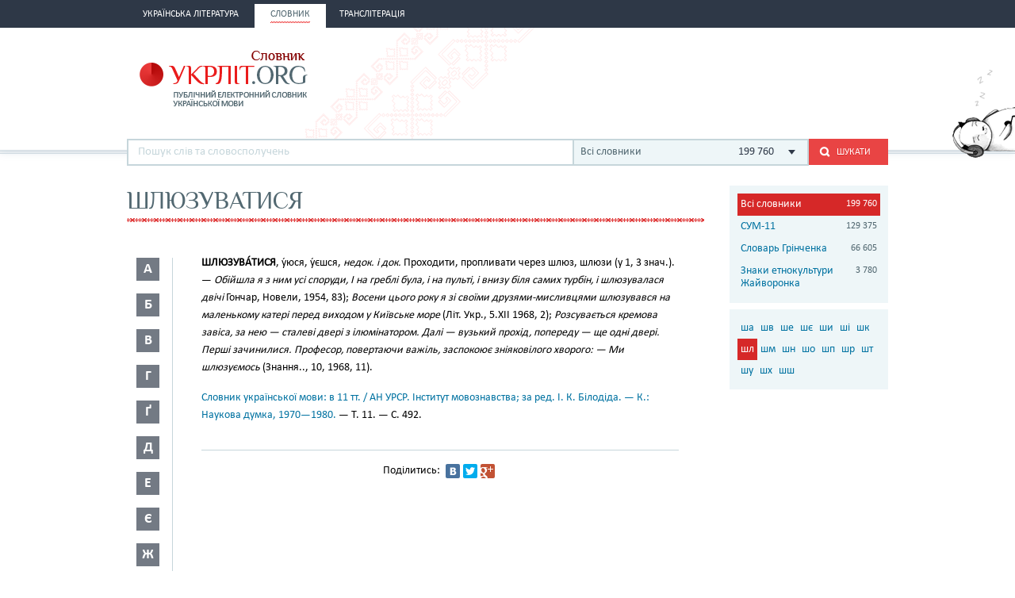

--- FILE ---
content_type: text/html; charset=utf-8
request_url: https://www.google.com/recaptcha/api2/aframe
body_size: 268
content:
<!DOCTYPE HTML><html><head><meta http-equiv="content-type" content="text/html; charset=UTF-8"></head><body><script nonce="0zbWAIk1minM1kfoUzYMCA">/** Anti-fraud and anti-abuse applications only. See google.com/recaptcha */ try{var clients={'sodar':'https://pagead2.googlesyndication.com/pagead/sodar?'};window.addEventListener("message",function(a){try{if(a.source===window.parent){var b=JSON.parse(a.data);var c=clients[b['id']];if(c){var d=document.createElement('img');d.src=c+b['params']+'&rc='+(localStorage.getItem("rc::a")?sessionStorage.getItem("rc::b"):"");window.document.body.appendChild(d);sessionStorage.setItem("rc::e",parseInt(sessionStorage.getItem("rc::e")||0)+1);localStorage.setItem("rc::h",'1768984944722');}}}catch(b){}});window.parent.postMessage("_grecaptcha_ready", "*");}catch(b){}</script></body></html>